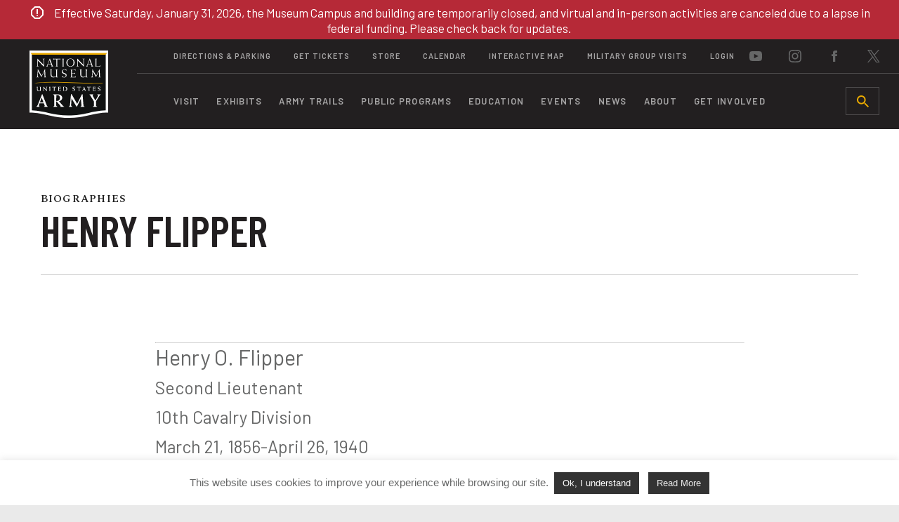

--- FILE ---
content_type: text/html; charset=UTF-8
request_url: https://www.thenmusa.org/biographies/henry-flipper/
body_size: 85906
content:

<!doctype html>
<html lang="en-US">
<head>
	<meta charset="UTF-8">
	<meta name="viewport" content="width=device-width, initial-scale=1">
	<link rel="profile" href="http://gmpg.org/xfn/11">

  <title>National Museum of the United States Army</title>

  <link rel="icon" href="https://www.thenmusa.org/wp-content/themes/nmusa/assets/favicons/favicon.ico" type="image/x-icon">
  <link rel="apple-touch-icon" sizes="57x57" href="https://www.thenmusa.org/wp-content/themes/nmusa/assets/favicons/apple-icon-57x57.png">
  <link rel="apple-touch-icon" sizes="60x60" href="https://www.thenmusa.org/wp-content/themes/nmusa/assets/favicons/apple-icon-60x60.png">
  <link rel="apple-touch-icon" sizes="72x72" href="https://www.thenmusa.org/wp-content/themes/nmusa/assets/favicons/apple-icon-72x72.png">
  <link rel="apple-touch-icon" sizes="76x76" href="https://www.thenmusa.org/wp-content/themes/nmusa/assets/favicons/apple-icon-76x76.png">
  <link rel="apple-touch-icon" sizes="114x114" href="https://www.thenmusa.org/wp-content/themes/nmusa/assets/favicons/apple-icon-114x114.png">
  <link rel="apple-touch-icon" sizes="120x120" href="https://www.thenmusa.org/wp-content/themes/nmusa/assets/favicons/apple-icon-120x120.png">
  <link rel="apple-touch-icon" sizes="144x144" href="https://www.thenmusa.org/wp-content/themes/nmusa/assets/favicons/apple-icon-144x144.png">
  <link rel="apple-touch-icon" sizes="152x152" href="https://www.thenmusa.org/wp-content/themes/nmusa/assets/favicons/apple-icon-152x152.png">
  <link rel="apple-touch-icon" sizes="180x180" href="https://www.thenmusa.org/wp-content/themes/nmusa/assets/favicons/apple-icon-180x180.png">
  <link rel="icon" type="image/png" sizes="192x192"  href="https://www.thenmusa.org/wp-content/themes/nmusa/assets/favicons/android-icon-192x192.png">
  <link rel="icon" type="image/png" sizes="32x32" href="https://www.thenmusa.org/wp-content/themes/nmusa/assets/favicons/favicon-32x32.png">
  <link rel="icon" type="image/png" sizes="96x96" href="https://www.thenmusa.org/wp-content/themes/nmusa/assets/favicons/favicon-96x96.png">
  <link rel="manifest" href="https://www.thenmusa.org/wp-content/themes/nmusa/assets/favicons/manifest.json">
  <meta name="msapplication-TileColor" content="#ffffff">
  <meta name="msapplication-TileImage" content="https://www.thenmusa.org/wp-content/themes/nmusa/assets/favicons/ms-icon-144x144.png">
  <meta name="theme-color" content="#ffffff">

  <!-- Google Tag Manager -->
    <script>(function(w,d,s,l,i){w[l]=w[l]||[];w[l].push({'gtm.start':
    new Date().getTime(),event:'gtm.js'});var f=d.getElementsByTagName(s)[0],
    j=d.createElement(s),dl=l!='dataLayer'?'&l='+l:'';j.async=true;j.src=
    'https://www.googletagmanager.com/gtm.js?id='+i+dl;f.parentNode.insertBefore(j,f);
    })(window,document,'script','dataLayer','GTM-TBR35MK');</script>
  <!-- End Google Tag Manager -->

	<meta name='robots' content='max-image-preview:large' />
<link rel='dns-prefetch' href='//www.thenmusa.org' />
<link rel='dns-prefetch' href='//code.jquery.com' />
<link rel='dns-prefetch' href='//unpkg.com' />
<link rel="alternate" title="oEmbed (JSON)" type="application/json+oembed" href="https://www.thenmusa.org/wp-json/oembed/1.0/embed?url=https%3A%2F%2Fwww.thenmusa.org%2Fbiographies%2Fhenry-flipper%2F" />
<link rel="alternate" title="oEmbed (XML)" type="text/xml+oembed" href="https://www.thenmusa.org/wp-json/oembed/1.0/embed?url=https%3A%2F%2Fwww.thenmusa.org%2Fbiographies%2Fhenry-flipper%2F&#038;format=xml" />
		<style>
			.lazyload,
			.lazyloading {
				max-width: 100%;
			}
		</style>
		<style id='wp-img-auto-sizes-contain-inline-css' type='text/css'>
img:is([sizes=auto i],[sizes^="auto," i]){contain-intrinsic-size:3000px 1500px}
/*# sourceURL=wp-img-auto-sizes-contain-inline-css */
</style>
<style id='wp-emoji-styles-inline-css' type='text/css'>

	img.wp-smiley, img.emoji {
		display: inline !important;
		border: none !important;
		box-shadow: none !important;
		height: 1em !important;
		width: 1em !important;
		margin: 0 0.07em !important;
		vertical-align: -0.1em !important;
		background: none !important;
		padding: 0 !important;
	}
/*# sourceURL=wp-emoji-styles-inline-css */
</style>
<style id='wp-block-library-inline-css' type='text/css'>
:root{--wp-block-synced-color:#7a00df;--wp-block-synced-color--rgb:122,0,223;--wp-bound-block-color:var(--wp-block-synced-color);--wp-editor-canvas-background:#ddd;--wp-admin-theme-color:#007cba;--wp-admin-theme-color--rgb:0,124,186;--wp-admin-theme-color-darker-10:#006ba1;--wp-admin-theme-color-darker-10--rgb:0,107,160.5;--wp-admin-theme-color-darker-20:#005a87;--wp-admin-theme-color-darker-20--rgb:0,90,135;--wp-admin-border-width-focus:2px}@media (min-resolution:192dpi){:root{--wp-admin-border-width-focus:1.5px}}.wp-element-button{cursor:pointer}:root .has-very-light-gray-background-color{background-color:#eee}:root .has-very-dark-gray-background-color{background-color:#313131}:root .has-very-light-gray-color{color:#eee}:root .has-very-dark-gray-color{color:#313131}:root .has-vivid-green-cyan-to-vivid-cyan-blue-gradient-background{background:linear-gradient(135deg,#00d084,#0693e3)}:root .has-purple-crush-gradient-background{background:linear-gradient(135deg,#34e2e4,#4721fb 50%,#ab1dfe)}:root .has-hazy-dawn-gradient-background{background:linear-gradient(135deg,#faaca8,#dad0ec)}:root .has-subdued-olive-gradient-background{background:linear-gradient(135deg,#fafae1,#67a671)}:root .has-atomic-cream-gradient-background{background:linear-gradient(135deg,#fdd79a,#004a59)}:root .has-nightshade-gradient-background{background:linear-gradient(135deg,#330968,#31cdcf)}:root .has-midnight-gradient-background{background:linear-gradient(135deg,#020381,#2874fc)}:root{--wp--preset--font-size--normal:16px;--wp--preset--font-size--huge:42px}.has-regular-font-size{font-size:1em}.has-larger-font-size{font-size:2.625em}.has-normal-font-size{font-size:var(--wp--preset--font-size--normal)}.has-huge-font-size{font-size:var(--wp--preset--font-size--huge)}.has-text-align-center{text-align:center}.has-text-align-left{text-align:left}.has-text-align-right{text-align:right}.has-fit-text{white-space:nowrap!important}#end-resizable-editor-section{display:none}.aligncenter{clear:both}.items-justified-left{justify-content:flex-start}.items-justified-center{justify-content:center}.items-justified-right{justify-content:flex-end}.items-justified-space-between{justify-content:space-between}.screen-reader-text{border:0;clip-path:inset(50%);height:1px;margin:-1px;overflow:hidden;padding:0;position:absolute;width:1px;word-wrap:normal!important}.screen-reader-text:focus{background-color:#ddd;clip-path:none;color:#444;display:block;font-size:1em;height:auto;left:5px;line-height:normal;padding:15px 23px 14px;text-decoration:none;top:5px;width:auto;z-index:100000}html :where(.has-border-color){border-style:solid}html :where([style*=border-top-color]){border-top-style:solid}html :where([style*=border-right-color]){border-right-style:solid}html :where([style*=border-bottom-color]){border-bottom-style:solid}html :where([style*=border-left-color]){border-left-style:solid}html :where([style*=border-width]){border-style:solid}html :where([style*=border-top-width]){border-top-style:solid}html :where([style*=border-right-width]){border-right-style:solid}html :where([style*=border-bottom-width]){border-bottom-style:solid}html :where([style*=border-left-width]){border-left-style:solid}html :where(img[class*=wp-image-]){height:auto;max-width:100%}:where(figure){margin:0 0 1em}html :where(.is-position-sticky){--wp-admin--admin-bar--position-offset:var(--wp-admin--admin-bar--height,0px)}@media screen and (max-width:600px){html :where(.is-position-sticky){--wp-admin--admin-bar--position-offset:0px}}

/*# sourceURL=wp-block-library-inline-css */
</style><style id='global-styles-inline-css' type='text/css'>
:root{--wp--preset--aspect-ratio--square: 1;--wp--preset--aspect-ratio--4-3: 4/3;--wp--preset--aspect-ratio--3-4: 3/4;--wp--preset--aspect-ratio--3-2: 3/2;--wp--preset--aspect-ratio--2-3: 2/3;--wp--preset--aspect-ratio--16-9: 16/9;--wp--preset--aspect-ratio--9-16: 9/16;--wp--preset--color--black: #000000;--wp--preset--color--cyan-bluish-gray: #abb8c3;--wp--preset--color--white: #ffffff;--wp--preset--color--pale-pink: #f78da7;--wp--preset--color--vivid-red: #cf2e2e;--wp--preset--color--luminous-vivid-orange: #ff6900;--wp--preset--color--luminous-vivid-amber: #fcb900;--wp--preset--color--light-green-cyan: #7bdcb5;--wp--preset--color--vivid-green-cyan: #00d084;--wp--preset--color--pale-cyan-blue: #8ed1fc;--wp--preset--color--vivid-cyan-blue: #0693e3;--wp--preset--color--vivid-purple: #9b51e0;--wp--preset--gradient--vivid-cyan-blue-to-vivid-purple: linear-gradient(135deg,rgb(6,147,227) 0%,rgb(155,81,224) 100%);--wp--preset--gradient--light-green-cyan-to-vivid-green-cyan: linear-gradient(135deg,rgb(122,220,180) 0%,rgb(0,208,130) 100%);--wp--preset--gradient--luminous-vivid-amber-to-luminous-vivid-orange: linear-gradient(135deg,rgb(252,185,0) 0%,rgb(255,105,0) 100%);--wp--preset--gradient--luminous-vivid-orange-to-vivid-red: linear-gradient(135deg,rgb(255,105,0) 0%,rgb(207,46,46) 100%);--wp--preset--gradient--very-light-gray-to-cyan-bluish-gray: linear-gradient(135deg,rgb(238,238,238) 0%,rgb(169,184,195) 100%);--wp--preset--gradient--cool-to-warm-spectrum: linear-gradient(135deg,rgb(74,234,220) 0%,rgb(151,120,209) 20%,rgb(207,42,186) 40%,rgb(238,44,130) 60%,rgb(251,105,98) 80%,rgb(254,248,76) 100%);--wp--preset--gradient--blush-light-purple: linear-gradient(135deg,rgb(255,206,236) 0%,rgb(152,150,240) 100%);--wp--preset--gradient--blush-bordeaux: linear-gradient(135deg,rgb(254,205,165) 0%,rgb(254,45,45) 50%,rgb(107,0,62) 100%);--wp--preset--gradient--luminous-dusk: linear-gradient(135deg,rgb(255,203,112) 0%,rgb(199,81,192) 50%,rgb(65,88,208) 100%);--wp--preset--gradient--pale-ocean: linear-gradient(135deg,rgb(255,245,203) 0%,rgb(182,227,212) 50%,rgb(51,167,181) 100%);--wp--preset--gradient--electric-grass: linear-gradient(135deg,rgb(202,248,128) 0%,rgb(113,206,126) 100%);--wp--preset--gradient--midnight: linear-gradient(135deg,rgb(2,3,129) 0%,rgb(40,116,252) 100%);--wp--preset--font-size--small: 13px;--wp--preset--font-size--medium: 20px;--wp--preset--font-size--large: 36px;--wp--preset--font-size--x-large: 42px;--wp--preset--spacing--20: 0.44rem;--wp--preset--spacing--30: 0.67rem;--wp--preset--spacing--40: 1rem;--wp--preset--spacing--50: 1.5rem;--wp--preset--spacing--60: 2.25rem;--wp--preset--spacing--70: 3.38rem;--wp--preset--spacing--80: 5.06rem;--wp--preset--shadow--natural: 6px 6px 9px rgba(0, 0, 0, 0.2);--wp--preset--shadow--deep: 12px 12px 50px rgba(0, 0, 0, 0.4);--wp--preset--shadow--sharp: 6px 6px 0px rgba(0, 0, 0, 0.2);--wp--preset--shadow--outlined: 6px 6px 0px -3px rgb(255, 255, 255), 6px 6px rgb(0, 0, 0);--wp--preset--shadow--crisp: 6px 6px 0px rgb(0, 0, 0);}:where(.is-layout-flex){gap: 0.5em;}:where(.is-layout-grid){gap: 0.5em;}body .is-layout-flex{display: flex;}.is-layout-flex{flex-wrap: wrap;align-items: center;}.is-layout-flex > :is(*, div){margin: 0;}body .is-layout-grid{display: grid;}.is-layout-grid > :is(*, div){margin: 0;}:where(.wp-block-columns.is-layout-flex){gap: 2em;}:where(.wp-block-columns.is-layout-grid){gap: 2em;}:where(.wp-block-post-template.is-layout-flex){gap: 1.25em;}:where(.wp-block-post-template.is-layout-grid){gap: 1.25em;}.has-black-color{color: var(--wp--preset--color--black) !important;}.has-cyan-bluish-gray-color{color: var(--wp--preset--color--cyan-bluish-gray) !important;}.has-white-color{color: var(--wp--preset--color--white) !important;}.has-pale-pink-color{color: var(--wp--preset--color--pale-pink) !important;}.has-vivid-red-color{color: var(--wp--preset--color--vivid-red) !important;}.has-luminous-vivid-orange-color{color: var(--wp--preset--color--luminous-vivid-orange) !important;}.has-luminous-vivid-amber-color{color: var(--wp--preset--color--luminous-vivid-amber) !important;}.has-light-green-cyan-color{color: var(--wp--preset--color--light-green-cyan) !important;}.has-vivid-green-cyan-color{color: var(--wp--preset--color--vivid-green-cyan) !important;}.has-pale-cyan-blue-color{color: var(--wp--preset--color--pale-cyan-blue) !important;}.has-vivid-cyan-blue-color{color: var(--wp--preset--color--vivid-cyan-blue) !important;}.has-vivid-purple-color{color: var(--wp--preset--color--vivid-purple) !important;}.has-black-background-color{background-color: var(--wp--preset--color--black) !important;}.has-cyan-bluish-gray-background-color{background-color: var(--wp--preset--color--cyan-bluish-gray) !important;}.has-white-background-color{background-color: var(--wp--preset--color--white) !important;}.has-pale-pink-background-color{background-color: var(--wp--preset--color--pale-pink) !important;}.has-vivid-red-background-color{background-color: var(--wp--preset--color--vivid-red) !important;}.has-luminous-vivid-orange-background-color{background-color: var(--wp--preset--color--luminous-vivid-orange) !important;}.has-luminous-vivid-amber-background-color{background-color: var(--wp--preset--color--luminous-vivid-amber) !important;}.has-light-green-cyan-background-color{background-color: var(--wp--preset--color--light-green-cyan) !important;}.has-vivid-green-cyan-background-color{background-color: var(--wp--preset--color--vivid-green-cyan) !important;}.has-pale-cyan-blue-background-color{background-color: var(--wp--preset--color--pale-cyan-blue) !important;}.has-vivid-cyan-blue-background-color{background-color: var(--wp--preset--color--vivid-cyan-blue) !important;}.has-vivid-purple-background-color{background-color: var(--wp--preset--color--vivid-purple) !important;}.has-black-border-color{border-color: var(--wp--preset--color--black) !important;}.has-cyan-bluish-gray-border-color{border-color: var(--wp--preset--color--cyan-bluish-gray) !important;}.has-white-border-color{border-color: var(--wp--preset--color--white) !important;}.has-pale-pink-border-color{border-color: var(--wp--preset--color--pale-pink) !important;}.has-vivid-red-border-color{border-color: var(--wp--preset--color--vivid-red) !important;}.has-luminous-vivid-orange-border-color{border-color: var(--wp--preset--color--luminous-vivid-orange) !important;}.has-luminous-vivid-amber-border-color{border-color: var(--wp--preset--color--luminous-vivid-amber) !important;}.has-light-green-cyan-border-color{border-color: var(--wp--preset--color--light-green-cyan) !important;}.has-vivid-green-cyan-border-color{border-color: var(--wp--preset--color--vivid-green-cyan) !important;}.has-pale-cyan-blue-border-color{border-color: var(--wp--preset--color--pale-cyan-blue) !important;}.has-vivid-cyan-blue-border-color{border-color: var(--wp--preset--color--vivid-cyan-blue) !important;}.has-vivid-purple-border-color{border-color: var(--wp--preset--color--vivid-purple) !important;}.has-vivid-cyan-blue-to-vivid-purple-gradient-background{background: var(--wp--preset--gradient--vivid-cyan-blue-to-vivid-purple) !important;}.has-light-green-cyan-to-vivid-green-cyan-gradient-background{background: var(--wp--preset--gradient--light-green-cyan-to-vivid-green-cyan) !important;}.has-luminous-vivid-amber-to-luminous-vivid-orange-gradient-background{background: var(--wp--preset--gradient--luminous-vivid-amber-to-luminous-vivid-orange) !important;}.has-luminous-vivid-orange-to-vivid-red-gradient-background{background: var(--wp--preset--gradient--luminous-vivid-orange-to-vivid-red) !important;}.has-very-light-gray-to-cyan-bluish-gray-gradient-background{background: var(--wp--preset--gradient--very-light-gray-to-cyan-bluish-gray) !important;}.has-cool-to-warm-spectrum-gradient-background{background: var(--wp--preset--gradient--cool-to-warm-spectrum) !important;}.has-blush-light-purple-gradient-background{background: var(--wp--preset--gradient--blush-light-purple) !important;}.has-blush-bordeaux-gradient-background{background: var(--wp--preset--gradient--blush-bordeaux) !important;}.has-luminous-dusk-gradient-background{background: var(--wp--preset--gradient--luminous-dusk) !important;}.has-pale-ocean-gradient-background{background: var(--wp--preset--gradient--pale-ocean) !important;}.has-electric-grass-gradient-background{background: var(--wp--preset--gradient--electric-grass) !important;}.has-midnight-gradient-background{background: var(--wp--preset--gradient--midnight) !important;}.has-small-font-size{font-size: var(--wp--preset--font-size--small) !important;}.has-medium-font-size{font-size: var(--wp--preset--font-size--medium) !important;}.has-large-font-size{font-size: var(--wp--preset--font-size--large) !important;}.has-x-large-font-size{font-size: var(--wp--preset--font-size--x-large) !important;}
/*# sourceURL=global-styles-inline-css */
</style>

<style id='classic-theme-styles-inline-css' type='text/css'>
/*! This file is auto-generated */
.wp-block-button__link{color:#fff;background-color:#32373c;border-radius:9999px;box-shadow:none;text-decoration:none;padding:calc(.667em + 2px) calc(1.333em + 2px);font-size:1.125em}.wp-block-file__button{background:#32373c;color:#fff;text-decoration:none}
/*# sourceURL=/wp-includes/css/classic-themes.min.css */
</style>
<link rel='stylesheet' id='cookie-law-info-css' href='https://www.thenmusa.org/wp-content/plugins/cookie-law-info/legacy/public/css/cookie-law-info-public.css?ver=3.3.8' type='text/css' media='all' />
<link rel='stylesheet' id='cookie-law-info-gdpr-css' href='https://www.thenmusa.org/wp-content/plugins/cookie-law-info/legacy/public/css/cookie-law-info-gdpr.css?ver=3.3.8' type='text/css' media='all' />
<link rel='stylesheet' id='dvfaq-styles-css' href='https://www.thenmusa.org/wp-content/plugins/dvfaq/css/style.css?ver=1.0' type='text/css' media='all' />
<link rel='stylesheet' id='dvfaq-skins-css' href='https://www.thenmusa.org/wp-content/plugins/dvfaq/css/skins.css?ver=1.0' type='text/css' media='all' />
<style id='dvfaq-skins-inline-css' type='text/css'>
.dvfaq-custom .dvfaq-accordion-header.dvfaq-active-header,.dvfaq-custom h1.dvfaq-cat-title,.dvfaq-custom h2.dvfaq-cat-title,.dvfaq-custom h3.dvfaq-cat-title,.dvfaq-custom h4.dvfaq-cat-title,.dvfaq-custom h5.dvfaq-cat-title,.dvfaq-custom h6.dvfaq-cat-title,.dvfaq-custom .dvfaq-accordion-header,.dvfaq-custom h1.dvfaq-menu-title,.dvfaq-custom h2.dvfaq-menu-title,.dvfaq-custom h3.dvfaq-menu-title,.dvfaq-custom h4.dvfaq-menu-title,.dvfaq-custom h5.dvfaq-menu-title,.dvfaq-custom h6.dvfaq-menu-title,.dvfaq-custom .dvfaq-faq-menu li a,.dvfaq-custom .dvfaq-faq-menu li a,.dvfaq-custom .dvfaq-readmore a,.dvfaq-custom .dvfaq-switcher li,.dvfaq-custom .dvfaq-pagination-button {color:#111212;}.dvfaq-custom .dvfaq-accordion-container,.dvfaq-custom .dvfaq-accordion-container p,.dvfaq-custom .dvfaq-social-share-btns li,.dvfaq-custom .dvfaq-social-share-btns a,.dvfaq-custom .dvfaq-like-title,.dvfaq-custom .dvfaq-accordion-header,.dvfaq-custom .dvfaq-live-search-container .dvfaq-live-search-icon:before {color: #666767;}.dvfaq-custom .dvfaq-live-search-container input[type="text"],.dvfaq-custom .dvfaq-live-search-container input[type="text"]:focus {color:#111212 !important;}.dvfaq-custom .dvfaq-accordion-header:hover,.dvfaq-custom .dvfaq-social-share-btns a:hover,.dvfaq-custom .dvfaq-faq-menu li a:hover,.dvfaq-custom .dvfaq-switcher li:hover,.dvfaq-custom .dvfaq-readmore a:hover,.dvfaq-custom .dvfaq-pagination-button:hover,.dvfaq-pagination-button.active {color:#111212;}.dvfaq-switcher {	display:none;}.dvfaq-custom .dvfaq-accordion-header {	font-family: barlow;	line-height: 1.5rem;	color: #111212;}.dvfaq-accordion-header:after {	color: #E8A927;}.dvfaq-no-results-message {	font-family: barlow;	font-weight: 600;}.dvfaq-highlight {  background: #eaaa03;}.dvfaq-no-results-message {  background: #3b3c3c;}.dvfaq-live-search-container.cancel-search .dvfaq-live-search-icon:before {  color: #3b3c3c !important;}
/*# sourceURL=dvfaq-skins-inline-css */
</style>
<link rel='stylesheet' id='wcs-timetable-css' href='https://www.thenmusa.org/wp-content/plugins/weekly-class/assets/front/css/timetable.css?ver=2.5.8.2' type='text/css' media='all' />
<style id='wcs-timetable-inline-css' type='text/css'>
.wcs-single__action .wcs-btn--action{color:rgba( 255,255,255,1);background-color:#BD322C}
/*# sourceURL=wcs-timetable-inline-css */
</style>
<link rel='stylesheet' id='style-css' href='https://www.thenmusa.org/wp-content/themes/nmusa/style.css?ver=1769465454' type='text/css' media='all' />
<link rel='stylesheet' id='leaflet-css-css' href='https://unpkg.com/leaflet@1.9.4/dist/leaflet.css?ver=6.9' type='text/css' media='all' />
<link rel='stylesheet' id='leaflet-gesture-handling-css-css' href='https://unpkg.com/leaflet-gesture-handling/dist/leaflet-gesture-handling.min.css?ver=6.9' type='text/css' media='all' />
<script type="text/javascript" src="https://code.jquery.com/jquery-3.6.0.min.js?ver=3.6.0" id="jquery-js"></script>
<script type="text/javascript" id="cookie-law-info-js-extra">
/* <![CDATA[ */
var Cli_Data = {"nn_cookie_ids":[],"cookielist":[],"non_necessary_cookies":[],"ccpaEnabled":"","ccpaRegionBased":"","ccpaBarEnabled":"","strictlyEnabled":["necessary","obligatoire"],"ccpaType":"gdpr","js_blocking":"","custom_integration":"","triggerDomRefresh":"","secure_cookies":""};
var cli_cookiebar_settings = {"animate_speed_hide":"500","animate_speed_show":"500","background":"#ffffff","border":"#b1a6a6c2","border_on":"","button_1_button_colour":"#333333","button_1_button_hover":"#292929","button_1_link_colour":"#fff","button_1_as_button":"1","button_1_new_win":"","button_2_button_colour":"#333","button_2_button_hover":"#292929","button_2_link_colour":"#eaeaea","button_2_as_button":"1","button_2_hidebar":"","button_3_button_colour":"#000","button_3_button_hover":"#000000","button_3_link_colour":"#fff","button_3_as_button":"1","button_3_new_win":"","button_4_button_colour":"#000","button_4_button_hover":"#000000","button_4_link_colour":"#fff","button_4_as_button":"1","button_7_button_colour":"#61a229","button_7_button_hover":"#4e8221","button_7_link_colour":"#fff","button_7_as_button":"1","button_7_new_win":"","font_family":"Helvetica, Arial, sans-serif","header_fix":"","notify_animate_hide":"1","notify_animate_show":"","notify_div_id":"#cookie-law-info-bar","notify_position_horizontal":"right","notify_position_vertical":"bottom","scroll_close":"","scroll_close_reload":"","accept_close_reload":"","reject_close_reload":"","showagain_tab":"","showagain_background":"#fff","showagain_border":"#000","showagain_div_id":"#cookie-law-info-again","showagain_x_position":"100px","text":"#666767","show_once_yn":"","show_once":"10000","logging_on":"","as_popup":"","popup_overlay":"1","bar_heading_text":"","cookie_bar_as":"banner","popup_showagain_position":"bottom-right","widget_position":"left"};
var log_object = {"ajax_url":"https://www.thenmusa.org/wp-admin/admin-ajax.php"};
//# sourceURL=cookie-law-info-js-extra
/* ]]> */
</script>
<script type="text/javascript" src="https://www.thenmusa.org/wp-content/plugins/cookie-law-info/legacy/public/js/cookie-law-info-public.js?ver=3.3.8" id="cookie-law-info-js"></script>
<script type="text/javascript" src="https://code.jquery.com/jquery-migrate-3.3.2.min.js?ver=3.3.2" id="jquery-migrate-js"></script>
<link rel="https://api.w.org/" href="https://www.thenmusa.org/wp-json/" /><link rel="alternate" title="JSON" type="application/json" href="https://www.thenmusa.org/wp-json/wp/v2/pages/7625" /><link rel="EditURI" type="application/rsd+xml" title="RSD" href="https://www.thenmusa.org/xmlrpc.php?rsd" />
<link rel="canonical" href="https://www.thenmusa.org/biographies/henry-flipper/" />
<link rel='shortlink' href='https://www.thenmusa.org/?p=7625' />
<style type="text/css" media="all" id="wcs_styles"></style>		<script>
			document.documentElement.className = document.documentElement.className.replace('no-js', 'js');
		</script>
				<style>
			.no-js img.lazyload {
				display: none;
			}

			figure.wp-block-image img.lazyloading {
				min-width: 150px;
			}

			.lazyload,
			.lazyloading {
				--smush-placeholder-width: 100px;
				--smush-placeholder-aspect-ratio: 1/1;
				width: var(--smush-image-width, var(--smush-placeholder-width)) !important;
				aspect-ratio: var(--smush-image-aspect-ratio, var(--smush-placeholder-aspect-ratio)) !important;
			}

						.lazyload, .lazyloading {
				opacity: 0;
			}

			.lazyloaded {
				opacity: 1;
				transition: opacity 400ms;
				transition-delay: 0ms;
			}

					</style>
		<link rel="icon" href="https://www.thenmusa.org/wp-content/uploads/2021/09/cropped-nmusa-32x32.jpg" sizes="32x32" />
<link rel="icon" href="https://www.thenmusa.org/wp-content/uploads/2021/09/cropped-nmusa-192x192.jpg" sizes="192x192" />
<link rel="apple-touch-icon" href="https://www.thenmusa.org/wp-content/uploads/2021/09/cropped-nmusa-180x180.jpg" />
<meta name="msapplication-TileImage" content="https://www.thenmusa.org/wp-content/uploads/2021/09/cropped-nmusa-270x270.jpg" />
		<style type="text/css" id="wp-custom-css">
			.responsive-img {
	max-width: 100%;
}

.single-exhibit-quote p {
        max-width: 80%;
    }
}
@media only screen and (min-width: 30.063em) {
    .single-exhibit-hero h1 {
        max-width: 36.25rem;
        font-size: 6.125rem;
        line-height: 5.5rem;
    }
}
@media only screen and (min-width: 48.938em) {
    .footer-container .footer-address p {
        max-width: 14rem;
    }
}
.page-content .main-container {
    margin: 0 auto;
    padding: 4rem 0;
    max-width: 56.1875rem;
    overflow: hidden;
	padding-left: 30px;
	padding-right: 30px
}
.program-grid {
  display: grid;
  grid-template-columns: 1fr;
  align-items: stretch;
  gap: 24px;
}

.program-tile {
  border: 1px solid #ddd;
  padding: 16px;
  background: #fff;
  border-radius: 4px;
  display: flex;
  flex-direction: column;
  height: 100%;
  transition: transform 0.3s ease, box-shadow 0.3s ease;
}

.program-tile:hover {
  transform: translateY(-6px);
  box-shadow: 0 12px 30px rgba(0, 0, 0, 0.15);
}

.program-tile img {
  width: 100%;
  height: auto;
  margin-bottom: 12px;
  border-radius: 4px;
  border: none;
}

.program-tile h5 {
  margin-top: 0;
}

.program-tile p {
  flex-grow: 1;
}

.program-tile a {
  font-weight: bold;
  margin-top: auto;
	align-self: flex-start;
}

@media (min-width: 700px) {
  .program-grid {
    grid-template-columns: repeat(2, minmax(0, 1fr));
  }
}
		</style>
		</head>

<body class="wp-singular page-template page-template-page_hero page-template-page_hero-php page page-id-7625 page-child parent-pageid-7555 wp-theme-nmusa">

<!-- Google Tag Manager (noscript) -->
  <noscript><iframe data-src="https://www.googletagmanager.com/ns.html?id=GTM-TBR35MK"
  height="0" width="0" style="display:none;visibility:hidden" src="[data-uri]" class="lazyload" data-load-mode="1"></iframe></noscript>
<!-- End Google Tag Manager (noscript) -->


                      <div class="banner-block red">
              <div class="red-text">
                <div class="icon">
                  <svg xmlns="http://www.w3.org/2000/svg" height="24px" viewBox="0 0 24 24" width="24px" fill="#000000"><path d="M0 0h24v24H0V0z" fill="none"/><path d="M15.73 3H8.27L3 8.27v7.46L8.27 21h7.46L21 15.73V8.27L15.73 3zM19 14.9L14.9 19H9.1L5 14.9V9.1L9.1 5h5.8L19 9.1v5.8z"/><circle cx="12" cy="16" r="1"/><path d="M11 7h2v7h-2z"/></svg>
                </div>
                <p class="p1">Effective Saturday, January 31, 2026, the Museum Campus and building are temporarily closed, and virtual and in-person activities are canceled due to a lapse in federal funding. Please check back for updates.<span class="Apple-converted-space"> </span></p>
              </div>
            </div>
          
<section class="header-main">
  <header>
    <a href="/" class="logo-container">
      <img data-src="https://www.thenmusa.org/wp-content/themes/nmusa/assets/img/logo.svg" class="logo lazyload" alt="National Museum of the United States Army Logo" src="[data-uri]">
    </a>

    <div class="navigation">
      <div class="secondary-links">
        <div class="menu"><ul id="menu-secondary" class="menu"><li id="menu-item-587" class="menu-item menu-item-type-custom menu-item-object-custom menu-item-587"><a href="/visit/directions-parking">Directions &#038; Parking</a></li>
<li id="menu-item-586" class="menu-item menu-item-type-custom menu-item-object-custom menu-item-586"><a href="/visit#get-tickets">Get Tickets</a></li>
<li id="menu-item-7717" class="menu-item menu-item-type-custom menu-item-object-custom menu-item-7717"><a href="https://www.muzemerch.com/partner/us-army-museum">Store</a></li>
<li id="menu-item-584" class="menu-item menu-item-type-custom menu-item-object-custom menu-item-584"><a href="/events">Calendar</a></li>
<li id="menu-item-585" class="menu-item menu-item-type-custom menu-item-object-custom menu-item-585"><a href="/museum-map">Interactive Map</a></li>
<li id="menu-item-15262" class="menu-item menu-item-type-post_type menu-item-object-page menu-item-15262"><a href="https://www.thenmusa.org/visit/military-group-visits/">Military Group Visits</a></li>
<li id="menu-item-8122" class="menu-item menu-item-type-custom menu-item-object-custom menu-item-8122"><a href="https://tickets.thenmusa.org/Login.aspx">Login</a></li>
</ul></div>
        <div class="social-links">
          <ul class="menu">
                          <li class="menu-item">
                <a href="https://www.youtube.com/NationalMuseumUSArmy">youtube</a>
              </li>
            
                          <li class="menu-item">
                <a href="https://www.instagram.com/usarmymuseum">instagram</a>
              </li>
            
                          <li class="menu-item">
                <a href="https://www.facebook.com/USArmyMuseum">facebook</a>
              </li>
            
                          <li class="menu-item">
                <a href="https://www.twitter.com/USArmyMuseum">twitter</a>
              </li>
                      </ul>
        </div>
      </div>

      <div class="main-nav">
        <div class="menu">
          <ul>
                          <li class="visit">
                <a href="/visit/">visit</a>
              </li>
                          <li class="exhibits">
                <a href="/exhibits/">exhibits</a>
              </li>
                          <li class="army-trails">
                <a href="/army-trails/">army trails</a>
              </li>
                          <li class="public-programs">
                <a href="/public-programs/">public programs</a>
              </li>
                          <li class="education">
                <a href="/education/">education</a>
              </li>
                          <li class="events">
                <a href="/events/">events</a>
              </li>
                          <li class="news">
                <a href="/news/">news</a>
              </li>
                          <li class="about">
                <a href="/about/">about</a>
              </li>
                          <li class="get-involved">
                <a href="/get-involved/">get involved</a>
              </li>
                      </ul>
        </div>

        <a href="#0" class="search-button-container">
          <img data-src="https://www.thenmusa.org/wp-content/themes/nmusa/assets/icons/search.svg" class="search-button lazyload" alt="Search Icon" src="[data-uri]">
        </a>

        <div class="hamburger-container">
          <button class="hamburger hamburger--spin" type="button">
            <span class="hamburger-box">
              <span class="hamburger-inner"></span>
            </span>
          </button>
        </div>
      </div>
    </div>
  </header>

  <div class="search-dropdown">
    <form class="search-form" action="/" method="get">
      <input
      type="text"
      name="s"
      placeholder="Search the Museum"
      value=""
      />

      <button type="submit" class="gold-button"><span>Search</span></button>
    </form>
  </div>

      
<div class="submenu-desktop sub-visit">
  <div class="submenu-container">
    <div class="alt-link-img">
      <h3>Visit the Museum</h3>

              <a class="alt-link" href="https://www.thenmusa.org/visit">
          Plan Your Visit        </a>
      
      <div class="alt-image" style="background-image: url(https://www.thenmusa.org/wp-content/uploads/2020/10/GENERAL_ADMISSION_TICKETS_TILE-V1.jpg"></div>
    </div>

    <ul id="menu-sub-visit" class="desktop-sub-menu_visit"><li id="menu-item-21905" class="menu-item menu-item-type-post_type menu-item-object-page menu-item-21905"><a href="https://www.thenmusa.org/250passport/">VA250 Passport Program</a></li>
<li id="menu-item-4970" class="menu-item menu-item-type-post_type menu-item-object-page menu-item-4970"><a href="https://www.thenmusa.org/visit/tips-for-your-visit/">Tips For Your Visit</a></li>
<li id="menu-item-1725" class="menu-item menu-item-type-custom menu-item-object-custom menu-item-1725"><a href="/visit/accessibility/">Accessibility &#038; Accommodations</a></li>
<li id="menu-item-619" class="menu-item menu-item-type-custom menu-item-object-custom menu-item-619"><a href="/visit/amenities-2">Amenities</a></li>
<li id="menu-item-14984" class="menu-item menu-item-type-custom menu-item-object-custom menu-item-14984"><a href="https://www.thenmusa.org/visit/military-group-visits/">Military Group Visits</a></li>
<li id="menu-item-8802" class="menu-item menu-item-type-custom menu-item-object-custom menu-item-8802"><a href="https://www.thenmusa.org/exhibit/army-theater/">Army Theater</a></li>
<li id="menu-item-613" class="menu-item menu-item-type-custom menu-item-object-custom menu-item-613"><a href="/visit/directions-parking">Directions &#038; Parking</a></li>
<li id="menu-item-1726" class="menu-item menu-item-type-custom menu-item-object-custom menu-item-1726"><a href="/visit/policies-procedures">Policies &#038; Procedures</a></li>
<li id="menu-item-2777" class="menu-item menu-item-type-post_type menu-item-object-page menu-item-2777"><a href="https://www.thenmusa.org/about/faq/">FAQ</a></li>
</ul>  </div>
</div>
      
<div class="submenu-desktop sub-exhibits">
  <div class="submenu-container">
    <div class="alt-link-img">
      <h3>Exhibits</h3>

              <a class="alt-link" href="https://www.thenmusa.org/exhibit/special-exhibition-gallery/">
          CALL TO Arms: The Soldier and the Revolutionary War        </a>
      
      <div class="alt-image" style="background-image: url(https://www.thenmusa.org/wp-content/uploads/2025/07/Exhibits-Tab-Navigation-Image-768x549.jpg"></div>
    </div>

    <ul id="menu-sub-exhibit" class="desktop-sub-menu_exhibits"><li id="menu-item-17201" class="menu-item menu-item-type-custom menu-item-object-custom menu-item-17201"><a href="https://www.thenmusa.org/exhibit/special-exhibition-gallery/">Special Exhibition Gallery</a></li>
<li id="menu-item-622" class="menu-item menu-item-type-custom menu-item-object-custom menu-item-622"><a href="/exhibits/soldiers-stories">Soldiers&#8217; Stories</a></li>
<li id="menu-item-631" class="menu-item menu-item-type-custom menu-item-object-custom menu-item-631"><a href="/exhibits/founding-the-nation">Founding the Nation</a></li>
<li id="menu-item-626" class="menu-item menu-item-type-custom menu-item-object-custom menu-item-626"><a href="/exhibits/preserving-the-nation">Preserving the Nation</a></li>
<li id="menu-item-630" class="menu-item menu-item-type-custom menu-item-object-custom menu-item-630"><a href="/exhibits/nation-overseas">Nation Overseas</a></li>
<li id="menu-item-629" class="menu-item menu-item-type-custom menu-item-object-custom menu-item-629"><a href="/exhibits/global-war">Global War</a></li>
<li id="menu-item-628" class="menu-item menu-item-type-custom menu-item-object-custom menu-item-628"><a href="/exhibits/cold-war">Cold War</a></li>
<li id="menu-item-627" class="menu-item menu-item-type-custom menu-item-object-custom menu-item-627"><a href="/exhibits/changing-world">Changing World</a></li>
<li id="menu-item-625" class="menu-item menu-item-type-custom menu-item-object-custom menu-item-625"><a href="/exhibits/army-society">Army and Society</a></li>
<li id="menu-item-623" class="menu-item menu-item-type-custom menu-item-object-custom menu-item-623"><a href="/exhibit/medal-of-honor-experience/">Medal of Honor Experience</a></li>
<li id="menu-item-624" class="menu-item menu-item-type-custom menu-item-object-custom menu-item-624"><a href="/exhibit/nisei-soldier-traveling-exhibit/">Nisei Soldier Traveling Exhibit</a></li>
</ul>  </div>
</div>
      
<div class="submenu-desktop sub-army-trails">
  <div class="submenu-container">
    <div class="alt-link-img">
      <h3>Army Trails</h3>

              <a class="alt-link" href="https://thenmusa.org/army-trails/">
          Explore Our Army Trails        </a>
      
      <div class="alt-image" style="background-image: url(https://www.thenmusa.org/wp-content/uploads/2025/03/large_2464_View-of-Concord-Concord-Museum-768x605-1.jpg"></div>
    </div>

    <ul id="menu-sub-army-trails" class="desktop-sub-menu_army-trails"><li id="menu-item-19933" class="menu-item menu-item-type-post_type menu-item-object-army-trail menu-item-19933"><a href="https://www.thenmusa.org/army-trail/founding-the-nation/">Founding the Nation Trail</a></li>
</ul>  </div>
</div>
      
<div class="submenu-desktop sub-public-programs">
  <div class="submenu-container">
    <div class="alt-link-img">
      <h3>Public Programs</h3>

              <a class="alt-link" href="https://www.thenmusa.org/revwar250/">
          Army 250        </a>
      
      <div class="alt-image" style="background-image: url(https://www.thenmusa.org/wp-content/uploads/2025/07/Public-Programs-Tab-Navigation-Image-768x512.jpg"></div>
    </div>

    <ul id="menu-sub-public-programs" class="desktop-sub-menu_public-programs"><li id="menu-item-13313" class="menu-item menu-item-type-post_type menu-item-object-page menu-item-13313"><a href="https://www.thenmusa.org/public-programs/accessibility-programs/">Accessibility Programs</a></li>
<li id="menu-item-13314" class="menu-item menu-item-type-post_type menu-item-object-page menu-item-13314"><a href="https://www.thenmusa.org/public-programs/battle-briefs/">Battle Briefs</a></li>
<li id="menu-item-13315" class="menu-item menu-item-type-post_type menu-item-object-page menu-item-13315"><a href="https://www.thenmusa.org/public-programs/book-talks/">Book Talks</a></li>
<li id="menu-item-16457" class="menu-item menu-item-type-post_type menu-item-object-page menu-item-16457"><a href="https://www.thenmusa.org/public-programs/family-activities/">Family Activities</a></li>
<li id="menu-item-13316" class="menu-item menu-item-type-post_type menu-item-object-page menu-item-13316"><a href="https://www.thenmusa.org/public-programs/gallery-talks/">Gallery Talks</a></li>
<li id="menu-item-13317" class="menu-item menu-item-type-post_type menu-item-object-page menu-item-13317"><a href="https://www.thenmusa.org/public-programs/group-programs/">Group Programs</a></li>
<li id="menu-item-19185" class="menu-item menu-item-type-post_type menu-item-object-page menu-item-19185"><a href="https://www.thenmusa.org/public-programs/history-talks/">History Talks</a></li>
<li id="menu-item-15374" class="menu-item menu-item-type-post_type menu-item-object-page menu-item-15374"><a href="https://www.thenmusa.org/public-programs/history-hikes/">History Hikes</a></li>
<li id="menu-item-13319" class="menu-item menu-item-type-post_type menu-item-object-page menu-item-13319"><a href="https://www.thenmusa.org/public-programs/call-to-connect/">Military Community Programs</a></li>
<li id="menu-item-14943" class="menu-item menu-item-type-post_type menu-item-object-page menu-item-14943"><a href="https://www.thenmusa.org/public-programs/military-group-programs/">Military Group Programs</a></li>
<li id="menu-item-18332" class="menu-item menu-item-type-post_type menu-item-object-page menu-item-18332"><a href="https://www.thenmusa.org/public-programs/modern-missions/">Modern Missions</a></li>
<li id="menu-item-13320" class="menu-item menu-item-type-post_type menu-item-object-page menu-item-13320"><a href="https://www.thenmusa.org/public-programs/symposiums/">Symposiums</a></li>
</ul>  </div>
</div>
      
<div class="submenu-desktop sub-education">
  <div class="submenu-container">
    <div class="alt-link-img">
      <h3>Programs & Education</h3>

              <a class="alt-link" href="https://www.thenmusa.org/education">
          Learning Opportunities        </a>
      
      <div class="alt-image" style="background-image: url(https://www.thenmusa.org/wp-content/uploads/2019/08/34752-768x576.jpeg"></div>
    </div>

    <ul id="menu-sub-education" class="desktop-sub-menu_education"><li id="menu-item-19186" class="menu-item menu-item-type-post_type menu-item-object-page menu-item-19186"><a href="https://www.thenmusa.org/education/educator-students/">Educators &#038; Students</a></li>
<li id="menu-item-633" class="menu-item menu-item-type-custom menu-item-object-custom menu-item-633"><a href="/education/education-programs">Education Programs</a></li>
<li id="menu-item-9566" class="menu-item menu-item-type-post_type menu-item-object-page menu-item-9566"><a href="https://www.thenmusa.org/?page_id=7327">National History Day</a></li>
<li id="menu-item-1250" class="menu-item menu-item-type-custom menu-item-object-custom menu-item-1250"><a href="/education/elc">Experiential Learning Center</a></li>
<li id="menu-item-19187" class="menu-item menu-item-type-post_type menu-item-object-page menu-item-19187"><a href="https://www.thenmusa.org/education/digital-resources/">Digital Resources</a></li>
</ul>  </div>
</div>
      
<div class="submenu-desktop sub-events">
  <div class="submenu-container">
    <div class="alt-link-img">
      <h3>Events</h3>

              <a class="alt-link" href="https://www.thenmusa.org/revwar250/">
                  </a>
      
      <div class="alt-image" style="background-image: url(https://www.thenmusa.org/wp-content/uploads/2025/07/Events-Tab-Navigation-Image-768x512.jpg"></div>
    </div>

    <ul id="menu-sub-events" class="desktop-sub-menu_events"><li id="menu-item-3285" class="menu-item menu-item-type-post_type menu-item-object-page menu-item-3285"><a href="https://www.thenmusa.org/events/">View Public Events Calendar</a></li>
<li id="menu-item-3816" class="menu-item menu-item-type-post_type menu-item-object-page menu-item-3816"><a href="https://www.thenmusa.org/events/hostyourevent/">Host  a Special Event</a></li>
<li id="menu-item-14939" class="menu-item menu-item-type-post_type menu-item-object-page menu-item-14939"><a href="https://www.thenmusa.org/events/host-a-military-ceremony/">Host a Military Ceremony</a></li>
<li id="menu-item-14942" class="menu-item menu-item-type-post_type menu-item-object-page menu-item-14942"><a href="https://www.thenmusa.org/events/mme/">Host a Military Milestone Event</a></li>
<li id="menu-item-14940" class="menu-item menu-item-type-post_type menu-item-object-page menu-item-14940"><a href="https://www.thenmusa.org/visit/military-group-visits/">Plan a Military Group Visit</a></li>
<li id="menu-item-14938" class="menu-item menu-item-type-post_type menu-item-object-page menu-item-14938"><a href="https://www.thenmusa.org/events/military-meetings/">Plan a Military Meeting</a></li>
<li id="menu-item-14941" class="menu-item menu-item-type-post_type menu-item-object-page menu-item-14941"><a href="https://www.thenmusa.org/events/military-event-and-group-visit-faq/">MIlitary Event And Group Visit FAQ</a></li>
</ul>  </div>
</div>
      
<div class="submenu-desktop sub-news">
  <div class="submenu-container">
    <div class="alt-link-img">
      <h3>News and Articles</h3>

              <a class="alt-link" href="https://www.thenmusa.org/news/">
          View Our News & Articles        </a>
      
      <div class="alt-image" style="background-image: url(https://www.thenmusa.org/wp-content/uploads/2021/11/News_NavImage.jpg"></div>
    </div>

    <ul id="menu-sub-news-news" class="desktop-sub-menu_news"><li id="menu-item-3937" class="menu-item menu-item-type-post_type menu-item-object-page menu-item-3937"><a href="https://www.thenmusa.org/news/">News &#038; Articles</a></li>
<li id="menu-item-3745" class="menu-item menu-item-type-post_type menu-item-object-page menu-item-3745"><a href="https://www.thenmusa.org/about/press-room/">Press Room</a></li>
</ul>  </div>
</div>
      
<div class="submenu-desktop sub-about">
  <div class="submenu-container">
    <div class="alt-link-img">
      <h3>About Us</h3>

              <a class="alt-link" href="https://www.thenmusa.org/about">
          Learn More        </a>
      
      <div class="alt-image" style="background-image: url(https://www.thenmusa.org/wp-content/uploads/2021/11/AboutUs_NavImage.jpg"></div>
    </div>

    <ul id="menu-sub-about" class="desktop-sub-menu_about"><li id="menu-item-1975" class="menu-item menu-item-type-post_type menu-item-object-page menu-item-1975"><a href="https://www.thenmusa.org/about/americas-army-museum/">America’s Army Museum</a></li>
<li id="menu-item-1269" class="menu-item menu-item-type-custom menu-item-object-custom menu-item-1269"><a href="/about/vision-values">Our Vision &#038; Values</a></li>
<li id="menu-item-11602" class="menu-item menu-item-type-post_type menu-item-object-page menu-item-11602"><a href="https://www.thenmusa.org/about/leadership/">Leadership</a></li>
<li id="menu-item-1880" class="menu-item menu-item-type-post_type menu-item-object-page menu-item-1880"><a href="https://www.thenmusa.org/about/press-room/">Press Room</a></li>
<li id="menu-item-638" class="menu-item menu-item-type-custom menu-item-object-custom menu-item-638"><a href="/about/contact-info">Contact Info</a></li>
<li id="menu-item-643" class="menu-item menu-item-type-custom menu-item-object-custom menu-item-643"><a href="/about/faq">FAQ</a></li>
</ul>  </div>
</div>
      
<div class="submenu-desktop sub-get-involved">
  <div class="submenu-container">
    <div class="alt-link-img">
      <h3>Get Involved</h3>

              <a class="alt-link" href="https://www.thenmusa.org/get-involved">
          Learn how        </a>
      
      <div class="alt-image" style="background-image: url(https://www.thenmusa.org/wp-content/uploads/2019/04/Bombing-of-the-Abbey-1-768x610.jpg"></div>
    </div>

    <ul id="menu-sub-get-involved-get-involved" class="desktop-sub-menu_get-involved"><li id="menu-item-2326" class="menu-item menu-item-type-post_type menu-item-object-page menu-item-2326"><a href="https://www.thenmusa.org/get-involved/donate-to-the-foundation/">Donate To The Museum’s Foundation</a></li>
<li id="menu-item-1966" class="menu-item menu-item-type-post_type menu-item-object-page menu-item-1966"><a href="https://www.thenmusa.org/get-involved/volunteer/">Become a Museum Volunteer</a></li>
<li id="menu-item-9232" class="menu-item menu-item-type-post_type menu-item-object-page menu-item-9232"><a href="https://www.thenmusa.org/get-involved/internship-opportunities/">Internship Opportunities</a></li>
<li id="menu-item-3825" class="menu-item menu-item-type-custom menu-item-object-custom menu-item-3825"><a href="https://armyhistory.org/join-and-support-the-army-historical-foundation/">Membership</a></li>
<li id="menu-item-3826" class="menu-item menu-item-type-custom menu-item-object-custom menu-item-3826"><a href="https://armyhistory.org/bricks/">Commemorative Bricks</a></li>
<li id="menu-item-1965" class="menu-item menu-item-type-post_type menu-item-object-page menu-item-1965"><a href="https://www.thenmusa.org/get-involved/donate/">Artifact Donations</a></li>
<li id="menu-item-14127" class="menu-item menu-item-type-post_type menu-item-object-page menu-item-14127"><a href="https://www.thenmusa.org/get-involved/artifact-research-appraisals/">Artifact Research &#038; Appraisals</a></li>
</ul>  </div>
</div>
  
  <div class="menu-mobile">
    <ul class="mobile-main-nav">
      
              <li class="has-sub-menu "><span>visit</span></li>              <li class="has-sub-menu "><span>exhibits</span></li>              <li class="has-sub-menu "><span>army trails</span></li>              <li class="has-sub-menu "><span>public programs</span></li>              <li class="has-sub-menu "><span>education</span></li>              <li class="has-sub-menu "><span>events</span></li>              <li class="has-sub-menu "><span>news</span></li>              <li class="has-sub-menu "><span>about</span></li>              <li class="has-sub-menu "><span>get involved</span></li>          </ul>

    <ul id="menu-secondary-1" class="mobile-secondary-links"><li class="menu-item menu-item-type-custom menu-item-object-custom menu-item-587"><a href="/visit/directions-parking">Directions &#038; Parking</a></li>
<li class="menu-item menu-item-type-custom menu-item-object-custom menu-item-586"><a href="/visit#get-tickets">Get Tickets</a></li>
<li class="menu-item menu-item-type-custom menu-item-object-custom menu-item-7717"><a href="https://www.muzemerch.com/partner/us-army-museum">Store</a></li>
<li class="menu-item menu-item-type-custom menu-item-object-custom menu-item-584"><a href="/events">Calendar</a></li>
<li class="menu-item menu-item-type-custom menu-item-object-custom menu-item-585"><a href="/museum-map">Interactive Map</a></li>
<li class="menu-item menu-item-type-post_type menu-item-object-page menu-item-15262"><a href="https://www.thenmusa.org/visit/military-group-visits/">Military Group Visits</a></li>
<li class="menu-item menu-item-type-custom menu-item-object-custom menu-item-8122"><a href="https://tickets.thenmusa.org/Login.aspx">Login</a></li>
</ul>
    <div class="mobile-social-links">
      <ul class="menu">
                  <li class="menu-item">
            <a href="https://www.youtube.com/NationalMuseumUSArmy">youtube</a>
          </li>
        
                  <li class="menu-item">
            <a href="https://www.instagram.com/usarmymuseum">instagram</a>
          </li>
        
                  <li class="menu-item">
            <a href="https://www.facebook.com/USArmyMuseum">facebook</a>
          </li>
        
                  <li class="menu-item">
            <a href="https://www.twitter.com/USArmyMuseum">twitter</a>
          </li>
              </ul>
    </div>

    
          
<div class="mobile-submenu sub-visit">

  <span class="back">Back</span>

  <div class="alt-link-img">
    <h3>Visit the Museum</h3>

          <a class="alt-link" href="https://www.thenmusa.org/visit">
        Plan Your Visit      </a>
    
    <div class="alt-image" style="background-image: url(https://www.thenmusa.org/wp-content/uploads/2020/10/GENERAL_ADMISSION_TICKETS_TILE-V1.jpg"></div>
  </div>


  <ul id="menu-sub-visit-1" class="mobile-sub-menu_visit"><li class="menu-item menu-item-type-post_type menu-item-object-page menu-item-21905"><a href="https://www.thenmusa.org/250passport/">VA250 Passport Program</a></li>
<li class="menu-item menu-item-type-post_type menu-item-object-page menu-item-4970"><a href="https://www.thenmusa.org/visit/tips-for-your-visit/">Tips For Your Visit</a></li>
<li class="menu-item menu-item-type-custom menu-item-object-custom menu-item-1725"><a href="/visit/accessibility/">Accessibility &#038; Accommodations</a></li>
<li class="menu-item menu-item-type-custom menu-item-object-custom menu-item-619"><a href="/visit/amenities-2">Amenities</a></li>
<li class="menu-item menu-item-type-custom menu-item-object-custom menu-item-14984"><a href="https://www.thenmusa.org/visit/military-group-visits/">Military Group Visits</a></li>
<li class="menu-item menu-item-type-custom menu-item-object-custom menu-item-8802"><a href="https://www.thenmusa.org/exhibit/army-theater/">Army Theater</a></li>
<li class="menu-item menu-item-type-custom menu-item-object-custom menu-item-613"><a href="/visit/directions-parking">Directions &#038; Parking</a></li>
<li class="menu-item menu-item-type-custom menu-item-object-custom menu-item-1726"><a href="/visit/policies-procedures">Policies &#038; Procedures</a></li>
<li class="menu-item menu-item-type-post_type menu-item-object-page menu-item-2777"><a href="https://www.thenmusa.org/about/faq/">FAQ</a></li>
</ul></div>
          
<div class="mobile-submenu sub-exhibits">

  <span class="back">Back</span>

  <div class="alt-link-img">
    <h3>Exhibits</h3>

          <a class="alt-link" href="https://www.thenmusa.org/exhibit/special-exhibition-gallery/">
        CALL TO Arms: The Soldier and the Revolutionary War      </a>
    
    <div class="alt-image" style="background-image: url(https://www.thenmusa.org/wp-content/uploads/2025/07/Exhibits-Tab-Navigation-Image-768x549.jpg"></div>
  </div>


  <ul id="menu-sub-exhibit-1" class="mobile-sub-menu_visit"><li class="menu-item menu-item-type-custom menu-item-object-custom menu-item-17201"><a href="https://www.thenmusa.org/exhibit/special-exhibition-gallery/">Special Exhibition Gallery</a></li>
<li class="menu-item menu-item-type-custom menu-item-object-custom menu-item-622"><a href="/exhibits/soldiers-stories">Soldiers&#8217; Stories</a></li>
<li class="menu-item menu-item-type-custom menu-item-object-custom menu-item-631"><a href="/exhibits/founding-the-nation">Founding the Nation</a></li>
<li class="menu-item menu-item-type-custom menu-item-object-custom menu-item-626"><a href="/exhibits/preserving-the-nation">Preserving the Nation</a></li>
<li class="menu-item menu-item-type-custom menu-item-object-custom menu-item-630"><a href="/exhibits/nation-overseas">Nation Overseas</a></li>
<li class="menu-item menu-item-type-custom menu-item-object-custom menu-item-629"><a href="/exhibits/global-war">Global War</a></li>
<li class="menu-item menu-item-type-custom menu-item-object-custom menu-item-628"><a href="/exhibits/cold-war">Cold War</a></li>
<li class="menu-item menu-item-type-custom menu-item-object-custom menu-item-627"><a href="/exhibits/changing-world">Changing World</a></li>
<li class="menu-item menu-item-type-custom menu-item-object-custom menu-item-625"><a href="/exhibits/army-society">Army and Society</a></li>
<li class="menu-item menu-item-type-custom menu-item-object-custom menu-item-623"><a href="/exhibit/medal-of-honor-experience/">Medal of Honor Experience</a></li>
<li class="menu-item menu-item-type-custom menu-item-object-custom menu-item-624"><a href="/exhibit/nisei-soldier-traveling-exhibit/">Nisei Soldier Traveling Exhibit</a></li>
</ul></div>
          
<div class="mobile-submenu sub-army-trails">

  <span class="back">Back</span>

  <div class="alt-link-img">
    <h3>Army Trails</h3>

          <a class="alt-link" href="https://thenmusa.org/army-trails/">
        Explore Our Army Trails      </a>
    
    <div class="alt-image" style="background-image: url(https://www.thenmusa.org/wp-content/uploads/2025/03/large_2464_View-of-Concord-Concord-Museum-768x605-1.jpg"></div>
  </div>


  <ul id="menu-sub-army-trails-1" class="mobile-sub-menu_visit"><li class="menu-item menu-item-type-post_type menu-item-object-army-trail menu-item-19933"><a href="https://www.thenmusa.org/army-trail/founding-the-nation/">Founding the Nation Trail</a></li>
</ul></div>
          
<div class="mobile-submenu sub-public-programs">

  <span class="back">Back</span>

  <div class="alt-link-img">
    <h3>Public Programs</h3>

          <a class="alt-link" href="https://www.thenmusa.org/revwar250/">
        Army 250      </a>
    
    <div class="alt-image" style="background-image: url(https://www.thenmusa.org/wp-content/uploads/2025/07/Public-Programs-Tab-Navigation-Image-768x512.jpg"></div>
  </div>


  <ul id="menu-sub-public-programs-1" class="mobile-sub-menu_visit"><li class="menu-item menu-item-type-post_type menu-item-object-page menu-item-13313"><a href="https://www.thenmusa.org/public-programs/accessibility-programs/">Accessibility Programs</a></li>
<li class="menu-item menu-item-type-post_type menu-item-object-page menu-item-13314"><a href="https://www.thenmusa.org/public-programs/battle-briefs/">Battle Briefs</a></li>
<li class="menu-item menu-item-type-post_type menu-item-object-page menu-item-13315"><a href="https://www.thenmusa.org/public-programs/book-talks/">Book Talks</a></li>
<li class="menu-item menu-item-type-post_type menu-item-object-page menu-item-16457"><a href="https://www.thenmusa.org/public-programs/family-activities/">Family Activities</a></li>
<li class="menu-item menu-item-type-post_type menu-item-object-page menu-item-13316"><a href="https://www.thenmusa.org/public-programs/gallery-talks/">Gallery Talks</a></li>
<li class="menu-item menu-item-type-post_type menu-item-object-page menu-item-13317"><a href="https://www.thenmusa.org/public-programs/group-programs/">Group Programs</a></li>
<li class="menu-item menu-item-type-post_type menu-item-object-page menu-item-19185"><a href="https://www.thenmusa.org/public-programs/history-talks/">History Talks</a></li>
<li class="menu-item menu-item-type-post_type menu-item-object-page menu-item-15374"><a href="https://www.thenmusa.org/public-programs/history-hikes/">History Hikes</a></li>
<li class="menu-item menu-item-type-post_type menu-item-object-page menu-item-13319"><a href="https://www.thenmusa.org/public-programs/call-to-connect/">Military Community Programs</a></li>
<li class="menu-item menu-item-type-post_type menu-item-object-page menu-item-14943"><a href="https://www.thenmusa.org/public-programs/military-group-programs/">Military Group Programs</a></li>
<li class="menu-item menu-item-type-post_type menu-item-object-page menu-item-18332"><a href="https://www.thenmusa.org/public-programs/modern-missions/">Modern Missions</a></li>
<li class="menu-item menu-item-type-post_type menu-item-object-page menu-item-13320"><a href="https://www.thenmusa.org/public-programs/symposiums/">Symposiums</a></li>
</ul></div>
          
<div class="mobile-submenu sub-education">

  <span class="back">Back</span>

  <div class="alt-link-img">
    <h3>Programs & Education</h3>

          <a class="alt-link" href="https://www.thenmusa.org/education">
        Learning Opportunities      </a>
    
    <div class="alt-image" style="background-image: url(https://www.thenmusa.org/wp-content/uploads/2019/08/34752-768x576.jpeg"></div>
  </div>


  <ul id="menu-sub-education-1" class="mobile-sub-menu_visit"><li class="menu-item menu-item-type-post_type menu-item-object-page menu-item-19186"><a href="https://www.thenmusa.org/education/educator-students/">Educators &#038; Students</a></li>
<li class="menu-item menu-item-type-custom menu-item-object-custom menu-item-633"><a href="/education/education-programs">Education Programs</a></li>
<li class="menu-item menu-item-type-post_type menu-item-object-page menu-item-9566"><a href="https://www.thenmusa.org/?page_id=7327">National History Day</a></li>
<li class="menu-item menu-item-type-custom menu-item-object-custom menu-item-1250"><a href="/education/elc">Experiential Learning Center</a></li>
<li class="menu-item menu-item-type-post_type menu-item-object-page menu-item-19187"><a href="https://www.thenmusa.org/education/digital-resources/">Digital Resources</a></li>
</ul></div>
          
<div class="mobile-submenu sub-events">

  <span class="back">Back</span>

  <div class="alt-link-img">
    <h3>Events</h3>

          <a class="alt-link" href="https://www.thenmusa.org/revwar250/">
              </a>
    
    <div class="alt-image" style="background-image: url(https://www.thenmusa.org/wp-content/uploads/2025/07/Events-Tab-Navigation-Image-768x512.jpg"></div>
  </div>


  <ul id="menu-sub-events-1" class="mobile-sub-menu_events"><li class="menu-item menu-item-type-post_type menu-item-object-page menu-item-3285"><a href="https://www.thenmusa.org/events/">View Public Events Calendar</a></li>
<li class="menu-item menu-item-type-post_type menu-item-object-page menu-item-3816"><a href="https://www.thenmusa.org/events/hostyourevent/">Host  a Special Event</a></li>
<li class="menu-item menu-item-type-post_type menu-item-object-page menu-item-14939"><a href="https://www.thenmusa.org/events/host-a-military-ceremony/">Host a Military Ceremony</a></li>
<li class="menu-item menu-item-type-post_type menu-item-object-page menu-item-14942"><a href="https://www.thenmusa.org/events/mme/">Host a Military Milestone Event</a></li>
<li class="menu-item menu-item-type-post_type menu-item-object-page menu-item-14940"><a href="https://www.thenmusa.org/visit/military-group-visits/">Plan a Military Group Visit</a></li>
<li class="menu-item menu-item-type-post_type menu-item-object-page menu-item-14938"><a href="https://www.thenmusa.org/events/military-meetings/">Plan a Military Meeting</a></li>
<li class="menu-item menu-item-type-post_type menu-item-object-page menu-item-14941"><a href="https://www.thenmusa.org/events/military-event-and-group-visit-faq/">MIlitary Event And Group Visit FAQ</a></li>
</ul></div>
          
<div class="mobile-submenu sub-news">

  <span class="back">Back</span>

  <div class="alt-link-img">
    <h3>News and Articles</h3>

          <a class="alt-link" href="https://www.thenmusa.org/news/">
        View Our News & Articles      </a>
    
    <div class="alt-image" style="background-image: url(https://www.thenmusa.org/wp-content/uploads/2021/11/News_NavImage.jpg"></div>
  </div>


  <ul id="menu-sub-news-news-1" class="mobile-sub-menu_visit"><li class="menu-item menu-item-type-post_type menu-item-object-page menu-item-3937"><a href="https://www.thenmusa.org/news/">News &#038; Articles</a></li>
<li class="menu-item menu-item-type-post_type menu-item-object-page menu-item-3745"><a href="https://www.thenmusa.org/about/press-room/">Press Room</a></li>
</ul></div>
          
<div class="mobile-submenu sub-about">

  <span class="back">Back</span>

  <div class="alt-link-img">
    <h3>About Us</h3>

          <a class="alt-link" href="https://www.thenmusa.org/about">
        Learn More      </a>
    
    <div class="alt-image" style="background-image: url(https://www.thenmusa.org/wp-content/uploads/2021/11/AboutUs_NavImage.jpg"></div>
  </div>


  <ul id="menu-sub-about-1" class="mobile-sub-menu_visit"><li class="menu-item menu-item-type-post_type menu-item-object-page menu-item-1975"><a href="https://www.thenmusa.org/about/americas-army-museum/">America’s Army Museum</a></li>
<li class="menu-item menu-item-type-custom menu-item-object-custom menu-item-1269"><a href="/about/vision-values">Our Vision &#038; Values</a></li>
<li class="menu-item menu-item-type-post_type menu-item-object-page menu-item-11602"><a href="https://www.thenmusa.org/about/leadership/">Leadership</a></li>
<li class="menu-item menu-item-type-post_type menu-item-object-page menu-item-1880"><a href="https://www.thenmusa.org/about/press-room/">Press Room</a></li>
<li class="menu-item menu-item-type-custom menu-item-object-custom menu-item-638"><a href="/about/contact-info">Contact Info</a></li>
<li class="menu-item menu-item-type-custom menu-item-object-custom menu-item-643"><a href="/about/faq">FAQ</a></li>
</ul></div>
          
<div class="mobile-submenu sub-get-involved">

  <span class="back">Back</span>

  <div class="alt-link-img">
    <h3>Get Involved</h3>

          <a class="alt-link" href="https://www.thenmusa.org/get-involved">
        Learn how      </a>
    
    <div class="alt-image" style="background-image: url(https://www.thenmusa.org/wp-content/uploads/2019/04/Bombing-of-the-Abbey-1-768x610.jpg"></div>
  </div>


  <ul id="menu-sub-get-involved-get-involved-1" class="mobile-sub-menu_visit"><li class="menu-item menu-item-type-post_type menu-item-object-page menu-item-2326"><a href="https://www.thenmusa.org/get-involved/donate-to-the-foundation/">Donate To The Museum’s Foundation</a></li>
<li class="menu-item menu-item-type-post_type menu-item-object-page menu-item-1966"><a href="https://www.thenmusa.org/get-involved/volunteer/">Become a Museum Volunteer</a></li>
<li class="menu-item menu-item-type-post_type menu-item-object-page menu-item-9232"><a href="https://www.thenmusa.org/get-involved/internship-opportunities/">Internship Opportunities</a></li>
<li class="menu-item menu-item-type-custom menu-item-object-custom menu-item-3825"><a href="https://armyhistory.org/join-and-support-the-army-historical-foundation/">Membership</a></li>
<li class="menu-item menu-item-type-custom menu-item-object-custom menu-item-3826"><a href="https://armyhistory.org/bricks/">Commemorative Bricks</a></li>
<li class="menu-item menu-item-type-post_type menu-item-object-page menu-item-1965"><a href="https://www.thenmusa.org/get-involved/donate/">Artifact Donations</a></li>
<li class="menu-item menu-item-type-post_type menu-item-object-page menu-item-14127"><a href="https://www.thenmusa.org/get-involved/artifact-research-appraisals/">Artifact Research &#038; Appraisals</a></li>
</ul></div>
      </div>
</section>


    
<div class="global-title-alt">
  <div>
    <span>biographies</span>
    <h1>
      Henry Flipper    </h1>
  </div>
</div>

<div class="page-content">
  <main>
    <div class="main-container">
      <hr style="margin-top: 0; margin-bottom: 0;" />
<p><span class="intro-text">Henry O. Flipper<br />
<small>Second Lieutenant<br />
10th Cavalry Division<br />
March 21, 1856-April 26, 1940<small></small><br />
</small></span></p>
<div id="attachment_7564" style="width: 252px" class="wp-caption alignnone"><img fetchpriority="high" decoding="async" aria-describedby="caption-attachment-7564" class="wp-image-7564 size-medium" src="https://www.thenmusa.org/wp-content/uploads/2021/02/flipper_henry_o-cropped-242x300.jpg" alt="Black and white photo of an African American Soldier posed in his West Point uniform. " width="242" height="300" srcset="https://www.thenmusa.org/wp-content/uploads/2021/02/flipper_henry_o-cropped-242x300.jpg 242w, https://www.thenmusa.org/wp-content/uploads/2021/02/flipper_henry_o-cropped.jpg 500w" sizes="(max-width: 242px) 100vw, 242px" /><p id="caption-attachment-7564" class="wp-caption-text"><small><strong>2nd Lt. Henry O. Flipper. <em>U.S. House of Representatives, Committee on Military Affairs.</em></strong></small></p></div>
<p style="margin-top: 1em;">Born into slavery, Henry O. Flipper fought his way through prejudice and isolation to become the first African American graduate of the United States Military Academy at West Point and first commissioned Black officer in the U.S. Army. He fought with distinction in the Indian Wars before a court-martial found him guilty of conduct unbecoming after commissary funds went missing on his watch. Flipper spent the rest of his life in the Southwest, becoming an expert on property law, a mining engineer, Spanish translator, writer, and assistant to the Secretary of the Interior before his death in 1940.</p>
<p>Henry O. Flipper was born to enslaved parents in Thomasville, Georgia in March 1856. His parents were enslaved by different men when his father’s enslaver decided to move to Atlanta. Flipper’s father used all his savings to successfully beg his enslaver to buy his son and wife so they could remain together. Following the Civil War, Flipper’s family remained in Atlanta and Flipper entered the newly-established Atlanta University (now Clark Atlanta University) in 1869.</p>
<p>Flipper, as he later wrote in his memoirs, always aspired to become a Soldier for the United States Army. In 1873 he wrote to Congressman James Freeman asking for his recommendation to be appointed to the United States Military Academy at West Point. Flipper succeeded in securing his appointment and entered West Point later that year. Despite enduring almost total social isolation while at West Point, Flipper persevered. In 1877, he became the first African American to graduate from West Point and the Army’s first African American officer.</p>
<p>Flipper was commissioned as a second lieutenant and left for Oklahoma. He joined the 10th Cavalry, one of only two units composed of African American Soldiers and nicknamed the “Buffalo Soldiers.” The unit had already won renown for its Soldiers’ bravery in the Indian Wars when Flipper joined them at Fort Sill, Oklahoma. Flipper proved a capable engineer, building roads and telegraph lines from Gainesville, Texas to Fort Sill. He also engineered a system to drain several ponds blamed for causing malaria. The drainage system, known as “Flipper’s Ditch,” is still in use today and is registered as a National Historic Landmark.</p>
<p>The 10th Cavalry was reassigned to Fort Concho, Texas in June 1880. Two weeks after his arrival, Flipper and the 10th Cavalry were sent out into the field to fight Chief Victorio and his Apache warriors. In recognition of his achievements, Flipper was assigned as assistant quartermaster at Fort Davis, Texas where he was responsible for food inventory, distribution, and keeping track of the commissary’s financials. In the summer of 1881, Flipper discovered a $3,000 discrepancy in the commissary funds. Knowing he would be blamed for the missing money, he attempted to conceal the loss until he could repay it from his own pocket. His commanding officer found out about the missing money, however, and Flipper was court-martialed. The court found him guilty of “conduct unbecoming an officer” and dishonorably dismissed Flipper from the Army in 1882.</p>
<p>With his military career finished, Flipper decided to remain in the Southwest, serving as a Spanish translator and becoming an expert in land rights and property law. He worked with the Department of Justice’s Court of Private Land Claims for eight years, surveying land grants and appearing as a government witness in several court cases. He worked with two Mexican mining companies and moved to El Paso, Texas, in 1912. During Mexico’s civil war, Flipper supplied information on conditions in the country to the U.S. Senate’s subcommittee on Mexican affairs. Due to his expertise, Flipper became special assistant to the Secretary of the Interior from 1921 to 1923, when he left for Venezuela to serve as a mining engineer. He returned to the U.S. in 1930 and retired a year later to Atlanta, Georgia. Flipper lived there until his death from a heart attack in 1940.</p>
<p>During his life, Flipper wrote and translated several works on mining, engineering, history, and property law, including two memoirs, &#8220;The Colored Cadet at West Point (1878)&#8221; and &#8220;Negro Frontiersman: The Western Memoirs of Henry O. Flipper (1963)&#8221;. Both of these works are the only depictions of life as an African American on the frontier and are indispensable historical sources.</p>
<p>Flipper attempted to regain his commission in the Army multiple times, including during the War with Spain, but was ultimately unsuccessful. It wasn’t until 1976, nearly 36 years after his death, that a review of his case declared the punishment Flipper received to be “unduly harsh.” The Army corrected Flipper’s records to show an honorable discharge and President Bill Clinton pardoned Flipper in 1999.</p>
<p><em>Megan Willmes</em><br />
<em>Education Specialist</em></p>
<p style="text-align: center;"><strong>Sources</strong></p>
<p>Dinges, Bruce J. “Flipper, Henry Ossian,” <em>Handbook of Texas Online</em>, Accessed December 26, 2020. https://www.tshaonline.org/handbook/entries/flipper-henry-ossian.</p>
<p>Harris, Theodore D. “Flipper, Henry Ossian.” <em>The Encyclopedia of Oklahoma History and Culture.</em> https://www.okhistory.org/publications/enc/entry.php?entry=FL002.</p>
<p>U.S. Army Center of Military History, “Lieutenant Henry Ossian Flipper.” Last modified January 31, 2021. https://history.army.mil/html/topics/afam/flipper.html.</p>
<p>National Archives and Records Administration. &#8220;Lt. Henry O. Flipper.&#8221; Last modified March 7, 2017. https://www.archives.gov/exhibits/featured-documents/henry-flipper.</p>
<p>National Parks Service. &#8220;Second Lieutenant Henry Flipper.&#8221; Last modified February 24, 2015. https://www.nps.gov/foda/learn/historyculture/secondlieutenanthenryflipper.htm.</p>
          </div>
  </main>
</div>

<section class="footer-container">
  <footer>
    <div class="footer-block">
      <div class="footer-title">
        <h5>National Museum of the United States Army</h5>
      </div>

      <div class="footer-address">
        <p>
          1775 Liberty Drive          Fort Belvoir, VA 22060<br>
          <a href="mailto:customerservice@armyhistory.org">customerservice@armyhistory.org</a>
        </p>
      </div>

      <div class="footer-links">
        <ul id="menu-footer" class="footer-links"><li id="menu-item-591" class="menu-item menu-item-type-custom menu-item-object-custom menu-item-591"><a href="/visit">Admission</a></li>
<li id="menu-item-597" class="menu-item menu-item-type-custom menu-item-object-custom menu-item-597"><a href="/about/contact-info">Contact Info</a></li>
<li id="menu-item-596" class="menu-item menu-item-type-custom menu-item-object-custom menu-item-596"><a href="/get-involved/donate">Donate Artifacts</a></li>
<li id="menu-item-588" class="menu-item menu-item-type-custom menu-item-object-custom menu-item-588"><a href="/about/press-room">Press Room</a></li>
<li id="menu-item-593" class="menu-item menu-item-type-custom menu-item-object-custom menu-item-593"><a href="/get-involved/volunteer">Volunteer</a></li>
<li id="menu-item-18473" class="menu-item menu-item-type-post_type menu-item-object-page menu-item-18473"><a href="https://www.thenmusa.org/join-our-team/">Join Our Team</a></li>
<li id="menu-item-589" class="menu-item menu-item-type-custom menu-item-object-custom menu-item-589"><a href="/about/faq">FAQ</a></li>
<li id="menu-item-599" class="menu-item menu-item-type-custom menu-item-object-custom menu-item-599"><a href="/privacy-policy-2">Privacy Policy</a></li>
<li id="menu-item-598" class="menu-item menu-item-type-custom menu-item-object-custom menu-item-598"><a href="/terms-conditions">Terms of Use</a></li>
<li id="menu-item-5376" class="menu-item menu-item-type-post_type menu-item-object-page menu-item-5376"><a href="https://www.thenmusa.org/visit/policies-procedures/">Policies &#038; Procedures</a></li>
<li id="menu-item-8124" class="menu-item menu-item-type-custom menu-item-object-custom menu-item-8124"><a href="https://tickets.thenmusa.org/Login.aspx">Login</a></li>
</ul>      </div>

      <div class="footer-social">
        <p>Join the Conversation</p>

        <div class="social-links">
          <ul class="menu">
                          <li class="menu-item">
                <a href="https://www.youtube.com/NationalMuseumUSArmy">youtube</a>
              </li>
            
                          <li class="menu-item">
                <a href="https://www.instagram.com/usarmymuseum">instagram</a>
              </li>
            
                          <li class="menu-item">
                <a href="https://www.facebook.com/USArmyMuseum">facebook</a>
              </li>
            
                          <li class="menu-item">
                <a href="https://www.twitter.com/USArmyMuseum">twitter</a>
              </li>
                      </ul>
        </div>
      </div>

      <div class="footer-copyright">
        <p>&copy;2000-2026 National Museum of the United States Army </p>

        <img data-src="https://www.thenmusa.org/wp-content/themes/nmusa/assets/img/army_logo.svg" alt="US Army Logo" src="[data-uri]" class="lazyload">
      </div>
    </div>
  </footer>
</section>

<script type="speculationrules">
{"prefetch":[{"source":"document","where":{"and":[{"href_matches":"/*"},{"not":{"href_matches":["/wp-*.php","/wp-admin/*","/wp-content/uploads/*","/wp-content/*","/wp-content/plugins/*","/wp-content/themes/nmusa/*","/*\\?(.+)"]}},{"not":{"selector_matches":"a[rel~=\"nofollow\"]"}},{"not":{"selector_matches":".no-prefetch, .no-prefetch a"}}]},"eagerness":"conservative"}]}
</script>
<!--googleoff: all--><div id="cookie-law-info-bar" data-nosnippet="true"><span>This website uses cookies to improve your experience while browsing our site. <a role='button' data-cli_action="accept" id="cookie_action_close_header" class="medium cli-plugin-button cli-plugin-main-button cookie_action_close_header cli_action_button wt-cli-accept-btn" style="margin:4px">Ok, I understand</a> <a href="https://gdpr.eu/" id="CONSTANT_OPEN_URL" target="_blank" class="medium cli-plugin-button cli-plugin-main-link">Read More</a></span></div><div id="cookie-law-info-again" data-nosnippet="true"><span id="cookie_hdr_showagain">Privacy &amp; Cookies Policy</span></div><div class="cli-modal" data-nosnippet="true" id="cliSettingsPopup" tabindex="-1" role="dialog" aria-labelledby="cliSettingsPopup" aria-hidden="true">
  <div class="cli-modal-dialog" role="document">
	<div class="cli-modal-content cli-bar-popup">
		  <button type="button" class="cli-modal-close" id="cliModalClose">
			<svg class="" viewBox="0 0 24 24"><path d="M19 6.41l-1.41-1.41-5.59 5.59-5.59-5.59-1.41 1.41 5.59 5.59-5.59 5.59 1.41 1.41 5.59-5.59 5.59 5.59 1.41-1.41-5.59-5.59z"></path><path d="M0 0h24v24h-24z" fill="none"></path></svg>
			<span class="wt-cli-sr-only">Close</span>
		  </button>
		  <div class="cli-modal-body">
			<div class="cli-container-fluid cli-tab-container">
	<div class="cli-row">
		<div class="cli-col-12 cli-align-items-stretch cli-px-0">
			<div class="cli-privacy-overview">
				<h4>Privacy Overview</h4>				<div class="cli-privacy-content">
					<div class="cli-privacy-content-text">This website uses cookies to improve your experience while you navigate through the website. Out of these, the cookies that are categorized as necessary are stored on your browser as they are essential for the working of basic functionalities of the website. We also use third-party cookies that help us analyze and understand how you use this website. These cookies will be stored in your browser only with your consent. You also have the option to opt-out of these cookies. But opting out of some of these cookies may affect your browsing experience.</div>
				</div>
				<a class="cli-privacy-readmore" aria-label="Show more" role="button" data-readmore-text="Show more" data-readless-text="Show less"></a>			</div>
		</div>
		<div class="cli-col-12 cli-align-items-stretch cli-px-0 cli-tab-section-container">
												<div class="cli-tab-section">
						<div class="cli-tab-header">
							<a role="button" tabindex="0" class="cli-nav-link cli-settings-mobile" data-target="necessary" data-toggle="cli-toggle-tab">
								Necessary							</a>
															<div class="wt-cli-necessary-checkbox">
									<input type="checkbox" class="cli-user-preference-checkbox"  id="wt-cli-checkbox-necessary" data-id="checkbox-necessary" checked="checked"  />
									<label class="form-check-label" for="wt-cli-checkbox-necessary">Necessary</label>
								</div>
								<span class="cli-necessary-caption">Always Enabled</span>
													</div>
						<div class="cli-tab-content">
							<div class="cli-tab-pane cli-fade" data-id="necessary">
								<div class="wt-cli-cookie-description">
									Necessary cookies are absolutely essential for the website to function properly. This category only includes cookies that ensures basic functionalities and security features of the website. These cookies do not store any personal information.								</div>
							</div>
						</div>
					</div>
																	<div class="cli-tab-section">
						<div class="cli-tab-header">
							<a role="button" tabindex="0" class="cli-nav-link cli-settings-mobile" data-target="non-necessary" data-toggle="cli-toggle-tab">
								Non-necessary							</a>
															<div class="cli-switch">
									<input type="checkbox" id="wt-cli-checkbox-non-necessary" class="cli-user-preference-checkbox"  data-id="checkbox-non-necessary" checked='checked' />
									<label for="wt-cli-checkbox-non-necessary" class="cli-slider" data-cli-enable="Enabled" data-cli-disable="Disabled"><span class="wt-cli-sr-only">Non-necessary</span></label>
								</div>
													</div>
						<div class="cli-tab-content">
							<div class="cli-tab-pane cli-fade" data-id="non-necessary">
								<div class="wt-cli-cookie-description">
									Any cookies that may not be particularly necessary for the website to function and is used specifically to collect user personal data via analytics, ads, other embedded contents are termed as non-necessary cookies. It is mandatory to procure user consent prior to running these cookies on your website.								</div>
							</div>
						</div>
					</div>
										</div>
	</div>
</div>
		  </div>
		  <div class="cli-modal-footer">
			<div class="wt-cli-element cli-container-fluid cli-tab-container">
				<div class="cli-row">
					<div class="cli-col-12 cli-align-items-stretch cli-px-0">
						<div class="cli-tab-footer wt-cli-privacy-overview-actions">
						
															<a id="wt-cli-privacy-save-btn" role="button" tabindex="0" data-cli-action="accept" class="wt-cli-privacy-btn cli_setting_save_button wt-cli-privacy-accept-btn cli-btn">SAVE &amp; ACCEPT</a>
													</div>
						
					</div>
				</div>
			</div>
		</div>
	</div>
  </div>
</div>
<div class="cli-modal-backdrop cli-fade cli-settings-overlay"></div>
<div class="cli-modal-backdrop cli-fade cli-popupbar-overlay"></div>
<!--googleon: all--><script type="text/javascript" id="script-js-extra">
/* <![CDATA[ */
var ajax_params = {"url":"https://www.thenmusa.org/wp-admin/admin-ajax.php"};
//# sourceURL=script-js-extra
/* ]]> */
</script>
<script type="text/javascript" src="https://www.thenmusa.org/wp-content/themes/nmusa/index.js?ver=1.1" id="script-js"></script>
<script type="text/javascript" id="leaflet-js-js-extra">
/* <![CDATA[ */
var ajax_object = {"ajax_url":"https://www.thenmusa.org/wp-admin/admin-ajax.php","nonce":"6c77acf23b"};
//# sourceURL=leaflet-js-js-extra
/* ]]> */
</script>
<script type="text/javascript" src="https://unpkg.com/leaflet@1.9.4/dist/leaflet.js" id="leaflet-js-js"></script>
<script type="text/javascript" src="https://unpkg.com/leaflet-gesture-handling/dist/leaflet-gesture-handling.min.js" id="leaflet-gesture-handling-js-js"></script>
<script type="text/javascript" id="smush-lazy-load-js-before">
/* <![CDATA[ */
var smushLazyLoadOptions = {"autoResizingEnabled":false,"autoResizeOptions":{"precision":5,"skipAutoWidth":true}};
//# sourceURL=smush-lazy-load-js-before
/* ]]> */
</script>
<script type="text/javascript" src="https://www.thenmusa.org/wp-content/plugins/wp-smushit/app/assets/js/smush-lazy-load.min.js?ver=3.23.1" id="smush-lazy-load-js"></script>
<script id="wp-emoji-settings" type="application/json">
{"baseUrl":"https://s.w.org/images/core/emoji/17.0.2/72x72/","ext":".png","svgUrl":"https://s.w.org/images/core/emoji/17.0.2/svg/","svgExt":".svg","source":{"concatemoji":"https://www.thenmusa.org/wp-includes/js/wp-emoji-release.min.js?ver=6.9"}}
</script>
<script type="module">
/* <![CDATA[ */
/*! This file is auto-generated */
const a=JSON.parse(document.getElementById("wp-emoji-settings").textContent),o=(window._wpemojiSettings=a,"wpEmojiSettingsSupports"),s=["flag","emoji"];function i(e){try{var t={supportTests:e,timestamp:(new Date).valueOf()};sessionStorage.setItem(o,JSON.stringify(t))}catch(e){}}function c(e,t,n){e.clearRect(0,0,e.canvas.width,e.canvas.height),e.fillText(t,0,0);t=new Uint32Array(e.getImageData(0,0,e.canvas.width,e.canvas.height).data);e.clearRect(0,0,e.canvas.width,e.canvas.height),e.fillText(n,0,0);const a=new Uint32Array(e.getImageData(0,0,e.canvas.width,e.canvas.height).data);return t.every((e,t)=>e===a[t])}function p(e,t){e.clearRect(0,0,e.canvas.width,e.canvas.height),e.fillText(t,0,0);var n=e.getImageData(16,16,1,1);for(let e=0;e<n.data.length;e++)if(0!==n.data[e])return!1;return!0}function u(e,t,n,a){switch(t){case"flag":return n(e,"\ud83c\udff3\ufe0f\u200d\u26a7\ufe0f","\ud83c\udff3\ufe0f\u200b\u26a7\ufe0f")?!1:!n(e,"\ud83c\udde8\ud83c\uddf6","\ud83c\udde8\u200b\ud83c\uddf6")&&!n(e,"\ud83c\udff4\udb40\udc67\udb40\udc62\udb40\udc65\udb40\udc6e\udb40\udc67\udb40\udc7f","\ud83c\udff4\u200b\udb40\udc67\u200b\udb40\udc62\u200b\udb40\udc65\u200b\udb40\udc6e\u200b\udb40\udc67\u200b\udb40\udc7f");case"emoji":return!a(e,"\ud83e\u1fac8")}return!1}function f(e,t,n,a){let r;const o=(r="undefined"!=typeof WorkerGlobalScope&&self instanceof WorkerGlobalScope?new OffscreenCanvas(300,150):document.createElement("canvas")).getContext("2d",{willReadFrequently:!0}),s=(o.textBaseline="top",o.font="600 32px Arial",{});return e.forEach(e=>{s[e]=t(o,e,n,a)}),s}function r(e){var t=document.createElement("script");t.src=e,t.defer=!0,document.head.appendChild(t)}a.supports={everything:!0,everythingExceptFlag:!0},new Promise(t=>{let n=function(){try{var e=JSON.parse(sessionStorage.getItem(o));if("object"==typeof e&&"number"==typeof e.timestamp&&(new Date).valueOf()<e.timestamp+604800&&"object"==typeof e.supportTests)return e.supportTests}catch(e){}return null}();if(!n){if("undefined"!=typeof Worker&&"undefined"!=typeof OffscreenCanvas&&"undefined"!=typeof URL&&URL.createObjectURL&&"undefined"!=typeof Blob)try{var e="postMessage("+f.toString()+"("+[JSON.stringify(s),u.toString(),c.toString(),p.toString()].join(",")+"));",a=new Blob([e],{type:"text/javascript"});const r=new Worker(URL.createObjectURL(a),{name:"wpTestEmojiSupports"});return void(r.onmessage=e=>{i(n=e.data),r.terminate(),t(n)})}catch(e){}i(n=f(s,u,c,p))}t(n)}).then(e=>{for(const n in e)a.supports[n]=e[n],a.supports.everything=a.supports.everything&&a.supports[n],"flag"!==n&&(a.supports.everythingExceptFlag=a.supports.everythingExceptFlag&&a.supports[n]);var t;a.supports.everythingExceptFlag=a.supports.everythingExceptFlag&&!a.supports.flag,a.supports.everything||((t=a.source||{}).concatemoji?r(t.concatemoji):t.wpemoji&&t.twemoji&&(r(t.twemoji),r(t.wpemoji)))});
//# sourceURL=https://www.thenmusa.org/wp-includes/js/wp-emoji-loader.min.js
/* ]]> */
</script>
<!-- NMUSA Version Control ID: __AGSVCID__ -->
</body>
</html>


--- FILE ---
content_type: image/svg+xml
request_url: https://www.thenmusa.org/wp-content/themes/nmusa/assets/icons/search.svg
body_size: 310
content:
<svg xmlns="http://www.w3.org/2000/svg" width="24" height="24">
  <g fill="none" fill-rule="evenodd">
    <path d="M0 0L24 0 24 23.6 0 23.6z"/>
    <path fill="#EAAA00" d="M16.1497999,14.6918239 L15.3819325,14.6918239 L15.109777,14.4293882 C16.0623213,13.3213265 16.6357919,11.8827902 16.6357919,10.3178959 C16.6357919,6.82847341 13.8073185,4 10.3178959,4 C6.82847341,4 4,6.82847341 4,10.3178959 C4,13.8073185 6.82847341,16.6357919 10.3178959,16.6357919 C11.8827902,16.6357919 13.3213265,16.0623213 14.4293882,15.109777 L14.6918239,15.3819325 L14.6918239,16.1497999 L19.5517439,21 L21,19.5517439 L16.1497999,14.6918239 Z M10.3178959,14.6918239 C7.8976558,14.6918239 5.94396798,12.7381361 5.94396798,10.3178959 C5.94396798,7.8976558 7.8976558,5.94396798 10.3178959,5.94396798 C12.7381361,5.94396798 14.6918239,7.8976558 14.6918239,10.3178959 C14.6918239,12.7381361 12.7381361,14.6918239 10.3178959,14.6918239 Z"/>
  </g>
</svg>
